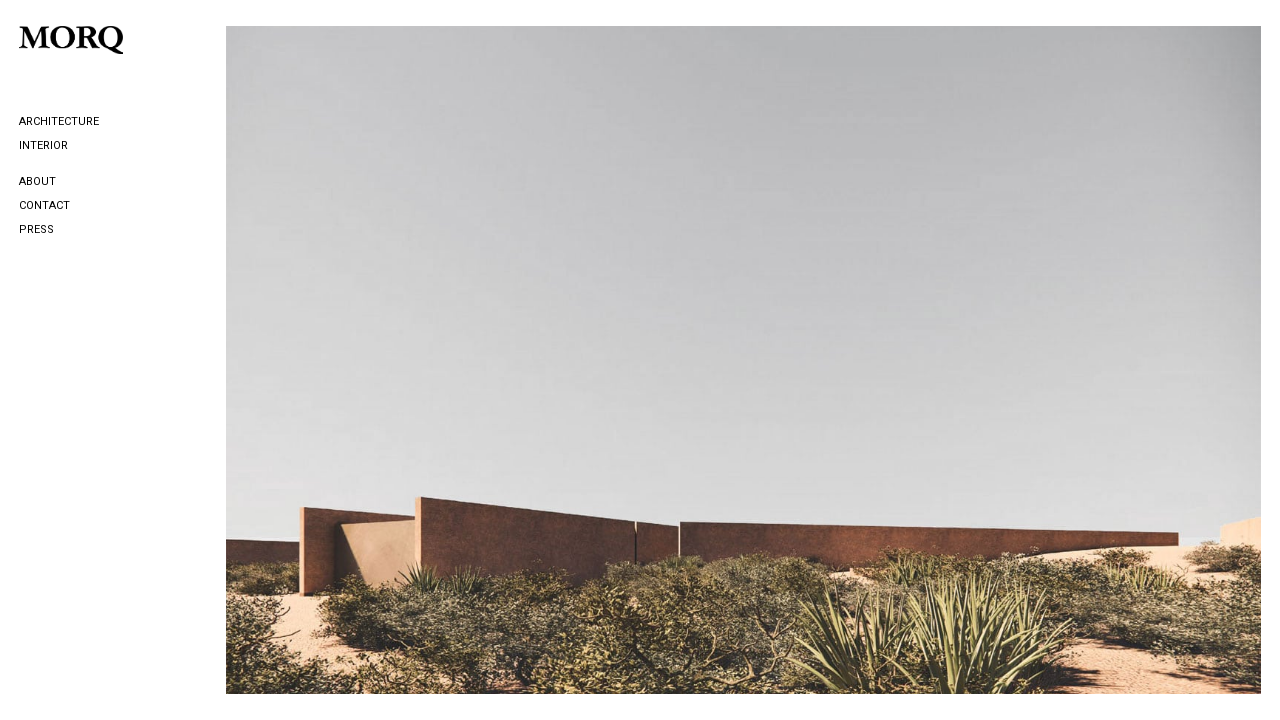

--- FILE ---
content_type: text/html; charset=UTF-8
request_url: https://www.morq.it/
body_size: 5802
content:
<!doctype html>
<html class="no-js">
<head>
  <meta charset="UTF-8">
  <title>MORQ - Architecture studio firm based in Italy and Australia : Morq</title>

    <link href="//www.google-analytics.com" rel="dns-prefetch">
    <link href="https://www.morq.it/wp-content/themes/morq/img/icons/favicon.ico" rel="shortcut icon">
    <link href="https://www.morq.it/wp-content/themes/morq/img/icons/touch.png" rel="apple-touch-icon-precomposed">

    <meta http-equiv="X-UA-Compatible" content="IE=edge,chrome=1">
    <meta name="viewport" content="width=device-width, initial-scale=1.0">
    <meta name="description" content="Architecture Studio">

    <link rel="apple-touch-icon" sizes="57x57" href="/apple-icon-57x57.png">
    <link rel="apple-touch-icon" sizes="60x60" href="/apple-icon-60x60.png">
    <link rel="apple-touch-icon" sizes="72x72" href="/apple-icon-72x72.png">
    <link rel="apple-touch-icon" sizes="76x76" href="/apple-icon-76x76.png">
    <link rel="apple-touch-icon" sizes="114x114" href="/apple-icon-114x114.png">
    <link rel="apple-touch-icon" sizes="120x120" href="/apple-icon-120x120.png">
    <link rel="apple-touch-icon" sizes="144x144" href="/apple-icon-144x144.png">
    <link rel="apple-touch-icon" sizes="152x152" href="/apple-icon-152x152.png">
    <link rel="apple-touch-icon" sizes="180x180" href="/apple-icon-180x180.png">
    <link rel="manifest" href="/manifest.json">
    <meta name="msapplication-TileColor" content="#ffffff">
    <meta name="msapplication-TileImage" content="/ms-icon-144x144.png">
    <meta name="theme-color" content="#ffffff">

    <meta name='robots' content='index, follow, max-image-preview:large, max-snippet:-1, max-video-preview:-1' />

	<!-- This site is optimized with the Yoast SEO plugin v26.7 - https://yoast.com/wordpress/plugins/seo/ -->
	<meta name="description" content="MORQ is an architecture studio based in Italy and Australia, established in 2001 by Matteo Monteduro, Emiliano Roia and Andrea Quagliola." />
	<link rel="canonical" href="https://www.morq.it/" />
	<meta property="og:locale" content="en_US" />
	<meta property="og:type" content="website" />
	<meta property="og:title" content="MORQ - Architecture studio firm based in Italy and Australia" />
	<meta property="og:description" content="MORQ is an architecture studio based in Italy and Australia, established in 2001 by Matteo Monteduro, Emiliano Roia and Andrea Quagliola." />
	<meta property="og:url" content="https://www.morq.it/" />
	<meta property="og:site_name" content="Morq" />
	<meta property="article:modified_time" content="2017-07-17T16:55:09+00:00" />
	<meta property="og:image" content="http://www.morq.it/wp-content/uploads/2017/06/logo_512-300x300.png" />
	<meta name="twitter:card" content="summary_large_image" />
	<script type="application/ld+json" class="yoast-schema-graph">{"@context":"https://schema.org","@graph":[{"@type":"WebPage","@id":"https://www.morq.it/","url":"https://www.morq.it/","name":"MORQ - Architecture studio firm based in Italy and Australia","isPartOf":{"@id":"https://www.morq.it/#website"},"about":{"@id":"https://www.morq.it/#organization"},"primaryImageOfPage":{"@id":"https://www.morq.it/#primaryimage"},"image":{"@id":"https://www.morq.it/#primaryimage"},"thumbnailUrl":"http://www.morq.it/wp-content/uploads/2017/06/logo_512-300x300.png","datePublished":"2017-05-29T13:14:26+00:00","dateModified":"2017-07-17T16:55:09+00:00","description":"MORQ is an architecture studio based in Italy and Australia, established in 2001 by Matteo Monteduro, Emiliano Roia and Andrea Quagliola.","breadcrumb":{"@id":"https://www.morq.it/#breadcrumb"},"inLanguage":"en","potentialAction":[{"@type":"ReadAction","target":["https://www.morq.it/"]}]},{"@type":"ImageObject","inLanguage":"en","@id":"https://www.morq.it/#primaryimage","url":"https://www.morq.it/wp-content/uploads/2017/06/logo_512.png","contentUrl":"https://www.morq.it/wp-content/uploads/2017/06/logo_512.png","width":512,"height":512,"caption":"Morq Logo"},{"@type":"BreadcrumbList","@id":"https://www.morq.it/#breadcrumb","itemListElement":[{"@type":"ListItem","position":1,"name":"Home"}]},{"@type":"WebSite","@id":"https://www.morq.it/#website","url":"https://www.morq.it/","name":"Morq","description":"Architecture Studio","publisher":{"@id":"https://www.morq.it/#organization"},"potentialAction":[{"@type":"SearchAction","target":{"@type":"EntryPoint","urlTemplate":"https://www.morq.it/?s={search_term_string}"},"query-input":{"@type":"PropertyValueSpecification","valueRequired":true,"valueName":"search_term_string"}}],"inLanguage":"en"},{"@type":"Organization","@id":"https://www.morq.it/#organization","name":"Morq","url":"https://www.morq.it/","logo":{"@type":"ImageObject","inLanguage":"en","@id":"https://www.morq.it/#/schema/logo/image/","url":"https://www.morq.it/wp-content/uploads/2017/06/logo_512.png","contentUrl":"https://www.morq.it/wp-content/uploads/2017/06/logo_512.png","width":512,"height":512,"caption":"Morq"},"image":{"@id":"https://www.morq.it/#/schema/logo/image/"},"sameAs":["https://www.instagram.com/morqarchitecture/"]}]}</script>
	<!-- / Yoast SEO plugin. -->


<link rel="alternate" title="oEmbed (JSON)" type="application/json+oembed" href="https://www.morq.it/wp-json/oembed/1.0/embed?url=https%3A%2F%2Fwww.morq.it%2F" />
<link rel="alternate" title="oEmbed (XML)" type="text/xml+oembed" href="https://www.morq.it/wp-json/oembed/1.0/embed?url=https%3A%2F%2Fwww.morq.it%2F&#038;format=xml" />
<style id='wp-img-auto-sizes-contain-inline-css' type='text/css'>
img:is([sizes=auto i],[sizes^="auto," i]){contain-intrinsic-size:3000px 1500px}
/*# sourceURL=wp-img-auto-sizes-contain-inline-css */
</style>
<style id='wp-block-library-inline-css' type='text/css'>
:root{--wp-block-synced-color:#7a00df;--wp-block-synced-color--rgb:122,0,223;--wp-bound-block-color:var(--wp-block-synced-color);--wp-editor-canvas-background:#ddd;--wp-admin-theme-color:#007cba;--wp-admin-theme-color--rgb:0,124,186;--wp-admin-theme-color-darker-10:#006ba1;--wp-admin-theme-color-darker-10--rgb:0,107,160.5;--wp-admin-theme-color-darker-20:#005a87;--wp-admin-theme-color-darker-20--rgb:0,90,135;--wp-admin-border-width-focus:2px}@media (min-resolution:192dpi){:root{--wp-admin-border-width-focus:1.5px}}.wp-element-button{cursor:pointer}:root .has-very-light-gray-background-color{background-color:#eee}:root .has-very-dark-gray-background-color{background-color:#313131}:root .has-very-light-gray-color{color:#eee}:root .has-very-dark-gray-color{color:#313131}:root .has-vivid-green-cyan-to-vivid-cyan-blue-gradient-background{background:linear-gradient(135deg,#00d084,#0693e3)}:root .has-purple-crush-gradient-background{background:linear-gradient(135deg,#34e2e4,#4721fb 50%,#ab1dfe)}:root .has-hazy-dawn-gradient-background{background:linear-gradient(135deg,#faaca8,#dad0ec)}:root .has-subdued-olive-gradient-background{background:linear-gradient(135deg,#fafae1,#67a671)}:root .has-atomic-cream-gradient-background{background:linear-gradient(135deg,#fdd79a,#004a59)}:root .has-nightshade-gradient-background{background:linear-gradient(135deg,#330968,#31cdcf)}:root .has-midnight-gradient-background{background:linear-gradient(135deg,#020381,#2874fc)}:root{--wp--preset--font-size--normal:16px;--wp--preset--font-size--huge:42px}.has-regular-font-size{font-size:1em}.has-larger-font-size{font-size:2.625em}.has-normal-font-size{font-size:var(--wp--preset--font-size--normal)}.has-huge-font-size{font-size:var(--wp--preset--font-size--huge)}.has-text-align-center{text-align:center}.has-text-align-left{text-align:left}.has-text-align-right{text-align:right}.has-fit-text{white-space:nowrap!important}#end-resizable-editor-section{display:none}.aligncenter{clear:both}.items-justified-left{justify-content:flex-start}.items-justified-center{justify-content:center}.items-justified-right{justify-content:flex-end}.items-justified-space-between{justify-content:space-between}.screen-reader-text{border:0;clip-path:inset(50%);height:1px;margin:-1px;overflow:hidden;padding:0;position:absolute;width:1px;word-wrap:normal!important}.screen-reader-text:focus{background-color:#ddd;clip-path:none;color:#444;display:block;font-size:1em;height:auto;left:5px;line-height:normal;padding:15px 23px 14px;text-decoration:none;top:5px;width:auto;z-index:100000}html :where(.has-border-color){border-style:solid}html :where([style*=border-top-color]){border-top-style:solid}html :where([style*=border-right-color]){border-right-style:solid}html :where([style*=border-bottom-color]){border-bottom-style:solid}html :where([style*=border-left-color]){border-left-style:solid}html :where([style*=border-width]){border-style:solid}html :where([style*=border-top-width]){border-top-style:solid}html :where([style*=border-right-width]){border-right-style:solid}html :where([style*=border-bottom-width]){border-bottom-style:solid}html :where([style*=border-left-width]){border-left-style:solid}html :where(img[class*=wp-image-]){height:auto;max-width:100%}:where(figure){margin:0 0 1em}html :where(.is-position-sticky){--wp-admin--admin-bar--position-offset:var(--wp-admin--admin-bar--height,0px)}@media screen and (max-width:600px){html :where(.is-position-sticky){--wp-admin--admin-bar--position-offset:0px}}

/*# sourceURL=wp-block-library-inline-css */
</style><style id='global-styles-inline-css' type='text/css'>
:root{--wp--preset--aspect-ratio--square: 1;--wp--preset--aspect-ratio--4-3: 4/3;--wp--preset--aspect-ratio--3-4: 3/4;--wp--preset--aspect-ratio--3-2: 3/2;--wp--preset--aspect-ratio--2-3: 2/3;--wp--preset--aspect-ratio--16-9: 16/9;--wp--preset--aspect-ratio--9-16: 9/16;--wp--preset--color--black: #000000;--wp--preset--color--cyan-bluish-gray: #abb8c3;--wp--preset--color--white: #ffffff;--wp--preset--color--pale-pink: #f78da7;--wp--preset--color--vivid-red: #cf2e2e;--wp--preset--color--luminous-vivid-orange: #ff6900;--wp--preset--color--luminous-vivid-amber: #fcb900;--wp--preset--color--light-green-cyan: #7bdcb5;--wp--preset--color--vivid-green-cyan: #00d084;--wp--preset--color--pale-cyan-blue: #8ed1fc;--wp--preset--color--vivid-cyan-blue: #0693e3;--wp--preset--color--vivid-purple: #9b51e0;--wp--preset--gradient--vivid-cyan-blue-to-vivid-purple: linear-gradient(135deg,rgb(6,147,227) 0%,rgb(155,81,224) 100%);--wp--preset--gradient--light-green-cyan-to-vivid-green-cyan: linear-gradient(135deg,rgb(122,220,180) 0%,rgb(0,208,130) 100%);--wp--preset--gradient--luminous-vivid-amber-to-luminous-vivid-orange: linear-gradient(135deg,rgb(252,185,0) 0%,rgb(255,105,0) 100%);--wp--preset--gradient--luminous-vivid-orange-to-vivid-red: linear-gradient(135deg,rgb(255,105,0) 0%,rgb(207,46,46) 100%);--wp--preset--gradient--very-light-gray-to-cyan-bluish-gray: linear-gradient(135deg,rgb(238,238,238) 0%,rgb(169,184,195) 100%);--wp--preset--gradient--cool-to-warm-spectrum: linear-gradient(135deg,rgb(74,234,220) 0%,rgb(151,120,209) 20%,rgb(207,42,186) 40%,rgb(238,44,130) 60%,rgb(251,105,98) 80%,rgb(254,248,76) 100%);--wp--preset--gradient--blush-light-purple: linear-gradient(135deg,rgb(255,206,236) 0%,rgb(152,150,240) 100%);--wp--preset--gradient--blush-bordeaux: linear-gradient(135deg,rgb(254,205,165) 0%,rgb(254,45,45) 50%,rgb(107,0,62) 100%);--wp--preset--gradient--luminous-dusk: linear-gradient(135deg,rgb(255,203,112) 0%,rgb(199,81,192) 50%,rgb(65,88,208) 100%);--wp--preset--gradient--pale-ocean: linear-gradient(135deg,rgb(255,245,203) 0%,rgb(182,227,212) 50%,rgb(51,167,181) 100%);--wp--preset--gradient--electric-grass: linear-gradient(135deg,rgb(202,248,128) 0%,rgb(113,206,126) 100%);--wp--preset--gradient--midnight: linear-gradient(135deg,rgb(2,3,129) 0%,rgb(40,116,252) 100%);--wp--preset--font-size--small: 13px;--wp--preset--font-size--medium: 20px;--wp--preset--font-size--large: 36px;--wp--preset--font-size--x-large: 42px;--wp--preset--spacing--20: 0.44rem;--wp--preset--spacing--30: 0.67rem;--wp--preset--spacing--40: 1rem;--wp--preset--spacing--50: 1.5rem;--wp--preset--spacing--60: 2.25rem;--wp--preset--spacing--70: 3.38rem;--wp--preset--spacing--80: 5.06rem;--wp--preset--shadow--natural: 6px 6px 9px rgba(0, 0, 0, 0.2);--wp--preset--shadow--deep: 12px 12px 50px rgba(0, 0, 0, 0.4);--wp--preset--shadow--sharp: 6px 6px 0px rgba(0, 0, 0, 0.2);--wp--preset--shadow--outlined: 6px 6px 0px -3px rgb(255, 255, 255), 6px 6px rgb(0, 0, 0);--wp--preset--shadow--crisp: 6px 6px 0px rgb(0, 0, 0);}:where(.is-layout-flex){gap: 0.5em;}:where(.is-layout-grid){gap: 0.5em;}body .is-layout-flex{display: flex;}.is-layout-flex{flex-wrap: wrap;align-items: center;}.is-layout-flex > :is(*, div){margin: 0;}body .is-layout-grid{display: grid;}.is-layout-grid > :is(*, div){margin: 0;}:where(.wp-block-columns.is-layout-flex){gap: 2em;}:where(.wp-block-columns.is-layout-grid){gap: 2em;}:where(.wp-block-post-template.is-layout-flex){gap: 1.25em;}:where(.wp-block-post-template.is-layout-grid){gap: 1.25em;}.has-black-color{color: var(--wp--preset--color--black) !important;}.has-cyan-bluish-gray-color{color: var(--wp--preset--color--cyan-bluish-gray) !important;}.has-white-color{color: var(--wp--preset--color--white) !important;}.has-pale-pink-color{color: var(--wp--preset--color--pale-pink) !important;}.has-vivid-red-color{color: var(--wp--preset--color--vivid-red) !important;}.has-luminous-vivid-orange-color{color: var(--wp--preset--color--luminous-vivid-orange) !important;}.has-luminous-vivid-amber-color{color: var(--wp--preset--color--luminous-vivid-amber) !important;}.has-light-green-cyan-color{color: var(--wp--preset--color--light-green-cyan) !important;}.has-vivid-green-cyan-color{color: var(--wp--preset--color--vivid-green-cyan) !important;}.has-pale-cyan-blue-color{color: var(--wp--preset--color--pale-cyan-blue) !important;}.has-vivid-cyan-blue-color{color: var(--wp--preset--color--vivid-cyan-blue) !important;}.has-vivid-purple-color{color: var(--wp--preset--color--vivid-purple) !important;}.has-black-background-color{background-color: var(--wp--preset--color--black) !important;}.has-cyan-bluish-gray-background-color{background-color: var(--wp--preset--color--cyan-bluish-gray) !important;}.has-white-background-color{background-color: var(--wp--preset--color--white) !important;}.has-pale-pink-background-color{background-color: var(--wp--preset--color--pale-pink) !important;}.has-vivid-red-background-color{background-color: var(--wp--preset--color--vivid-red) !important;}.has-luminous-vivid-orange-background-color{background-color: var(--wp--preset--color--luminous-vivid-orange) !important;}.has-luminous-vivid-amber-background-color{background-color: var(--wp--preset--color--luminous-vivid-amber) !important;}.has-light-green-cyan-background-color{background-color: var(--wp--preset--color--light-green-cyan) !important;}.has-vivid-green-cyan-background-color{background-color: var(--wp--preset--color--vivid-green-cyan) !important;}.has-pale-cyan-blue-background-color{background-color: var(--wp--preset--color--pale-cyan-blue) !important;}.has-vivid-cyan-blue-background-color{background-color: var(--wp--preset--color--vivid-cyan-blue) !important;}.has-vivid-purple-background-color{background-color: var(--wp--preset--color--vivid-purple) !important;}.has-black-border-color{border-color: var(--wp--preset--color--black) !important;}.has-cyan-bluish-gray-border-color{border-color: var(--wp--preset--color--cyan-bluish-gray) !important;}.has-white-border-color{border-color: var(--wp--preset--color--white) !important;}.has-pale-pink-border-color{border-color: var(--wp--preset--color--pale-pink) !important;}.has-vivid-red-border-color{border-color: var(--wp--preset--color--vivid-red) !important;}.has-luminous-vivid-orange-border-color{border-color: var(--wp--preset--color--luminous-vivid-orange) !important;}.has-luminous-vivid-amber-border-color{border-color: var(--wp--preset--color--luminous-vivid-amber) !important;}.has-light-green-cyan-border-color{border-color: var(--wp--preset--color--light-green-cyan) !important;}.has-vivid-green-cyan-border-color{border-color: var(--wp--preset--color--vivid-green-cyan) !important;}.has-pale-cyan-blue-border-color{border-color: var(--wp--preset--color--pale-cyan-blue) !important;}.has-vivid-cyan-blue-border-color{border-color: var(--wp--preset--color--vivid-cyan-blue) !important;}.has-vivid-purple-border-color{border-color: var(--wp--preset--color--vivid-purple) !important;}.has-vivid-cyan-blue-to-vivid-purple-gradient-background{background: var(--wp--preset--gradient--vivid-cyan-blue-to-vivid-purple) !important;}.has-light-green-cyan-to-vivid-green-cyan-gradient-background{background: var(--wp--preset--gradient--light-green-cyan-to-vivid-green-cyan) !important;}.has-luminous-vivid-amber-to-luminous-vivid-orange-gradient-background{background: var(--wp--preset--gradient--luminous-vivid-amber-to-luminous-vivid-orange) !important;}.has-luminous-vivid-orange-to-vivid-red-gradient-background{background: var(--wp--preset--gradient--luminous-vivid-orange-to-vivid-red) !important;}.has-very-light-gray-to-cyan-bluish-gray-gradient-background{background: var(--wp--preset--gradient--very-light-gray-to-cyan-bluish-gray) !important;}.has-cool-to-warm-spectrum-gradient-background{background: var(--wp--preset--gradient--cool-to-warm-spectrum) !important;}.has-blush-light-purple-gradient-background{background: var(--wp--preset--gradient--blush-light-purple) !important;}.has-blush-bordeaux-gradient-background{background: var(--wp--preset--gradient--blush-bordeaux) !important;}.has-luminous-dusk-gradient-background{background: var(--wp--preset--gradient--luminous-dusk) !important;}.has-pale-ocean-gradient-background{background: var(--wp--preset--gradient--pale-ocean) !important;}.has-electric-grass-gradient-background{background: var(--wp--preset--gradient--electric-grass) !important;}.has-midnight-gradient-background{background: var(--wp--preset--gradient--midnight) !important;}.has-small-font-size{font-size: var(--wp--preset--font-size--small) !important;}.has-medium-font-size{font-size: var(--wp--preset--font-size--medium) !important;}.has-large-font-size{font-size: var(--wp--preset--font-size--large) !important;}.has-x-large-font-size{font-size: var(--wp--preset--font-size--x-large) !important;}
/*# sourceURL=global-styles-inline-css */
</style>

<style id='classic-theme-styles-inline-css' type='text/css'>
/*! This file is auto-generated */
.wp-block-button__link{color:#fff;background-color:#32373c;border-radius:9999px;box-shadow:none;text-decoration:none;padding:calc(.667em + 2px) calc(1.333em + 2px);font-size:1.125em}.wp-block-file__button{background:#32373c;color:#fff;text-decoration:none}
/*# sourceURL=/wp-includes/css/classic-themes.min.css */
</style>
<link rel='stylesheet' id='bootstrap-css' href='https://www.morq.it/wp-content/themes/morq/css/bootstrap.min.css?ver=3.3.7' media='all' />
<link rel='stylesheet' id='normalize-css' href='https://www.morq.it/wp-content/themes/morq/normalize.css?ver=1.0' media='all' />
<link rel='stylesheet' id='slick-css' href='https://www.morq.it/wp-content/themes/morq/css/slick.css?ver=1.6.0' media='all' />
<link rel='stylesheet' id='html5blank-css' href='https://www.morq.it/wp-content/themes/morq/style.css?ver=1.0' media='all' />
<link rel='stylesheet' id='custom-css' href='https://www.morq.it/wp-content/themes/morq/css/custom.css?ver=1.0' media='all' />
<script type="text/javascript" src="https://www.morq.it/wp-includes/js/jquery/jquery.min.js?ver=3.7.1" id="jquery-core-js"></script>
<script type="text/javascript" src="https://www.morq.it/wp-includes/js/jquery/jquery-migrate.min.js?ver=3.4.1" id="jquery-migrate-js"></script>
<script type="text/javascript" src="https://www.morq.it/wp-content/themes/morq/js/lib/conditionizr-4.3.0.min.js?ver=4.3.0" id="conditionizr-js"></script>
<script type="text/javascript" src="https://www.morq.it/wp-content/themes/morq/js/lib/modernizr-2.7.1.min.js?ver=2.7.1" id="modernizr-js"></script>
<script type="text/javascript" src="https://www.morq.it/wp-content/themes/morq/js/lib/bootstrap.min.js?ver=3.3.7" id="bootstrapJs-js"></script>
<script type="text/javascript" src="https://www.morq.it/wp-content/themes/morq/js/lib/slick.min.js?ver=1.6.0" id="slickJs-js"></script>
<script type="text/javascript" src="https://www.morq.it/wp-content/themes/morq/js/lib/jquery.columnizer.js?ver=1.6.2" id="columnizer-js"></script>
<script type="text/javascript" src="https://www.morq.it/wp-content/themes/morq/js/scripts.js?ver=1.0.0" id="html5blankscripts-js"></script>
<script type="text/javascript" src="https://www.morq.it/wp-content/themes/morq/js/lib/jquery.lazyload.min.js?ver=1.0.0" id="lazyLoad-js"></script>
<link rel="https://api.w.org/" href="https://www.morq.it/wp-json/" /><link rel="alternate" title="JSON" type="application/json" href="https://www.morq.it/wp-json/wp/v2/pages/41" /><link rel="icon" href="https://www.morq.it/wp-content/uploads/2017/06/cropped-logo_512-32x32.png" sizes="32x32" />
<link rel="icon" href="https://www.morq.it/wp-content/uploads/2017/06/cropped-logo_512-192x192.png" sizes="192x192" />
<link rel="apple-touch-icon" href="https://www.morq.it/wp-content/uploads/2017/06/cropped-logo_512-180x180.png" />
<meta name="msapplication-TileImage" content="https://www.morq.it/wp-content/uploads/2017/06/cropped-logo_512-270x270.png" />
		<style type="text/css" id="wp-custom-css">
			/*
You can add your own CSS here.

Click the help icon above to learn more.
*/		</style>
		    <script>
    // conditionizr.com
    // configure environment tests
    conditionizr.config({
      assets: 'https://www.morq.it/wp-content/themes/morq',
      tests: {}
    });
    </script>
    <script src="https://use.typekit.net/hpz1qcb.js"></script>
    <script>try{Typekit.load({ async: true });}catch(e){}</script>

  </head>
  <body class="home wp-singular page-template page-template-page-home page-template-page-home-php page page-id-41 wp-theme-morq">

    <!--<div class="loader">
      <div class="insideLoader">
        <div><img src="https://www.morq.it/wp-content/themes/morq/img/loaderLogo.svg" alt="Logo Morq" class="loaderLogo"></div>
        <div>
          <img src="https://www.morq.it/wp-content/themes/morq/img/spinner.svg" style="width: 40px; padding-top: 10px; opacity: 0.5;">
        </div>
      </div>
    </div>-->

    <!-- container -->
    <div class="container-fluid">

      <div class="scrolltop"><span class="glyphicon glyphicon-menu-up" aria-hidden="true"></span></div>

      
      <!-- header -->
      <div class="col-md-2" id="colLeft">
        <header class="header clear" role="banner">
          <div class="logoContainer">
            <!-- logo -->
            <div class="logo">
              <a href="https://www.morq.it">
                <!-- svg logo - toddmotto.com/mastering-svg-use-for-a-retina-web-fallbacks-with-png-script -->
                <img src="https://www.morq.it/wp-content/themes/morq/img/logo.png" alt="Logo Morq" class="logo-img opacizzato">
              </a>
            </div>
            <!-- /logo -->

            <div class="hamburger">
              <a href="javascript:void(0)">
                <img src="https://www.morq.it/wp-content/themes/morq/img/hamburger.svg" alt="Menu">
              </a>
            </div>

          </div>

          <!-- nav -->
          <nav class="nav" role="navigation">
            <div class="main">
              <ul><li id="menu-item-87" class="menu-item menu-item-type-taxonomy menu-item-object-area menu-item-87"><a href="https://www.morq.it/area/architecture/">Architecture</a></li>
<li id="menu-item-94" class="menu-item menu-item-type-taxonomy menu-item-object-area menu-item-94"><a href="https://www.morq.it/area/interior/">Interior</a></li>
</ul>            </div>
            <div class="extra">
              <ul><li id="menu-item-185" class="menu-item menu-item-type-post_type menu-item-object-page menu-item-185"><a href="https://www.morq.it/about/">About</a></li>
<li id="menu-item-188" class="menu-item menu-item-type-post_type menu-item-object-page menu-item-188"><a href="https://www.morq.it/contact/">Contact</a></li>
<li id="menu-item-816" class="menu-item menu-item-type-post_type_archive menu-item-object-press_archive menu-item-816"><a href="https://www.morq.it/press_archive/">Press</a></li>
</ul>            </div>
          </nav>
          <!-- /nav -->
        </header>
      </div>
      <!-- /header -->

<div class="col-md-10" id="colRight">
    <main role="main">
        <!-- section -->
        <section>
            <div class="slider">
                
                <div class="contHpImg">
                    <a href="https://www.morq.it/projects/architecture/residential/la-mesa/">
                        <!--<img src="https://www.morq.it/wp-content/uploads/2025/01/MESAUTAH.photo_.00000000.1400X945.jpg" class="img-responsive wp-post-image" alt="" decoding="async" fetchpriority="high" srcset="https://www.morq.it/wp-content/uploads/2025/01/MESAUTAH.photo_.00000000.1400X945.jpg 1400w, https://www.morq.it/wp-content/uploads/2025/01/MESAUTAH.photo_.00000000.1400X945-300x203.jpg 300w, https://www.morq.it/wp-content/uploads/2025/01/MESAUTAH.photo_.00000000.1400X945-1024x691.jpg 1024w, https://www.morq.it/wp-content/uploads/2025/01/MESAUTAH.photo_.00000000.1400X945-768x518.jpg 768w, https://www.morq.it/wp-content/uploads/2025/01/MESAUTAH.photo_.00000000.1400X945-1283x866.jpg 1283w" sizes="(max-width: 1400px) 100vw, 1400px" />-->
                        <div class="hpImg" style="background-image:url(https://www.morq.it/wp-content/uploads/2025/01/MESAUTAH.photo_.00000000.1400X945.jpg)"></div>
                    </a>
                </div>

                            </div>
            <ul class="slHpResp">
                                <li class="contHpImgResp">
                    <a href="https://www.morq.it/projects/architecture/residential/la-mesa/">
                        <div class="hpImg resp" style="background-image:url(https://www.morq.it/wp-content/uploads/2025/01/MESAUTAH.photo_.00000000.1400X945-1283x866.jpg)"></div>
                    </a>
                    <!--
                                        <div class="prDet"><strong>PALA ZION, </strong>Utah, USA</div>
                                        -->
                </li>

                            </ul>
        </section>
        <!-- /section -->
    </main>
</div>
<!-- footer -->
<footer class="footer" role="contentinfo">

</footer>
<!-- /footer -->

</div>
<!-- /wrapper -->

<script type="speculationrules">
{"prefetch":[{"source":"document","where":{"and":[{"href_matches":"/*"},{"not":{"href_matches":["/wp-*.php","/wp-admin/*","/wp-content/uploads/*","/wp-content/*","/wp-content/plugins/*","/wp-content/themes/morq/*","/*\\?(.+)"]}},{"not":{"selector_matches":"a[rel~=\"nofollow\"]"}},{"not":{"selector_matches":".no-prefetch, .no-prefetch a"}}]},"eagerness":"conservative"}]}
</script>

<!-- analytics -->
<!-- Global site tag (gtag.js) - Google Analytics -->
<!--<script async src="https://www.googletagmanager.com/gtag/js?id=UA-21137614-2"></script>-->
<!--<script>
window.dataLayer = window.dataLayer || [];
function gtag(){dataLayer.push(arguments);}
gtag('js', new Date());

gtag('config', 'UA-21137614-2');
</script>-->

</body>
</html>


--- FILE ---
content_type: text/css
request_url: https://www.morq.it/wp-content/themes/morq/style.css?ver=1.0
body_size: 2184
content:
/*
Theme Name: Morq
Description: Morq Custom Theme
Version: 1.0
Author: Francesco Ceccarelli

License: MIT
License URI: http://opensource.org/licenses/mit-license.php
*/

/*------------------------------------*\
MAIN
\*------------------------------------*/

/* global box-sizing */
@import url('https://fonts.googleapis.com/css?family=Roboto:100,400,500,700');
*,
*:after,
*:before {
  box-sizing:border-box;
  -webkit-font-smoothing:antialiased;
  font-smoothing:antialiased;
  text-rendering:optimizeLegibility;
}
/* html element 62.5% font-size for REM use */
html {
  font-size:62.5%;
}
body {
  font-family: "adobe-garamond-pro",serif;
  color:#000;
  font-size: 11px;
}
h3 {
  font-size: 11px;
}
p.pd {
  font-size: 12px;
}
/* clear */
.clear:before,
.clear:after {
  content:' ';
  display:table;
}

.clear:after {
  clear:both;
}
.clear {
  *zoom:1;
}
img {
  max-width:100%;
  vertical-align:bottom;
}
a {
  color:#000;
}
a:hover {
  color:#000;
  text-decoration:none;
}
a:focus {
  color:#000;
  outline:0;
  text-decoration:none;
}
a:hover,
a:active {
  outline:0;
  text-decoration:none;
}
input:focus {
  outline:0;
  border:1px solid #000;
}
/*------------------------------------*\
TYPOGRAPHY
\*------------------------------------*/

@font-face {
  font-family:'Font-Name';
  src:url('fonts/font-name.eot');
  src:url('fonts/font-name.eot?#iefix') format('embedded-opentype'),
  url('fonts/font-name.woff') format('woff'),
  url('fonts/font-name.ttf') format('truetype'),
  url('fonts/font-name.svg#font-name') format('svg');
  font-weight:normal;
  font-style:normal;
}

/*------------------------------------*\
RESPONSIVE
\*------------------------------------*/

.container-fluid {
  padding:15px;
  height: 100%;
}
.home .slider {
  display: none;
}
ul.slHpResp {
  list-style: none;
  padding: 0;
}
ul.slHpResp li {
  margin-bottom: 30px;
}
ul.slHpResp li:last-child {
  margin-bottom: 0;
  padding-bottom: 15px
}
ul.slHpResp li .prDet {
  font-family: 'Roboto', sans-serif;
  text-transform: uppercase;
  text-align: center;
  line-height: 30px;
}
img.logo-img {
  width: 25%;
}
.logoContainer {
  display: -webkit-box;
  display: flex;
  -webkit-box-pack: justify;
  justify-content: space-between;
  -webkit-box-align: center;
          align-items: center;
  margin-bottom: 40px;
}
.hamburger {
  text-align: right;
  display: -webkit-box;
  display: flex;
  -webkit-box-align: center;
  align-items: center;
}
.hamburger a {
  display: -webkit-box;
  display: flex;
}
.hamburger img {
  max-width: 18px;
}
nav {
  display: none;
  padding: 0;
  padding-bottom: 40px;
}
nav ul li {
  margin-bottom: 10px;
}
nav ul li:last-child{
  margin-bottom: 0;
}
.projectLink, .pressDate {
  text-align: center;
}
.projectDetails {
  display:none;
  position: fixed;
  padding-bottom: 2%;
  bottom: 0;
}
.overlay {
  position: fixed;
  background:#fff;
  overflow-y: hidden;
  top: 0;
  left: 0;
  bottom: 0;
  opacity: 0;
  padding-top:20px;
  padding-bottom:20px;
  font-size: 11pt;
}
.overlay .overlayContent {
  padding: 30px 0;
}
.overlay h3 {
  font-size: 11pt;
}
.overlay .legal p, .page p {
  font-size: 11px;
}
.pdMobile {
  display: -webkit-box;
  display: flex;
  -webkit-box-pack: justify;
  justify-content: space-between;
  font-family: 'Roboto', sans-serif;
  text-transform: uppercase;
  margin-bottom: 20px;
  line-height: 15px;
}
.pdMobile .projectInfo {
  text-align: right;
}
.pdMobile .post {
  display: none;
}
.overlay h3 {
  margin-top: 8px;
}
.overlay .closeBtn {
  font-family: 'Roboto', sans-serif;
  text-transform: uppercase;
  font-weight: 500;
  font-size: 14px;
  position: absolute;
}
.overlay .closeBtn .cross {
  width: 20% !important;
}
.overlay .draws {
  -webkit-box-ordinal-group: 2;
  order: 1
}
.overlay .wide {
  -webkit-box-ordinal-group: 3;
  order: 2
}
.overlay .legal {
  margin-bottom: 0;
}
.overlayContent {
  display: -webkit-box;
  display: flex;
  -webkit-box-orient: vertical;
  -webkit-box-direction: normal;
  flex-direction: column;
}
#singleProjectContainer img.vertical {
  width: 100%;
}
#archiveContainer .projectLink {
  margin-top: 24px;
}
/* SCROLLTOP */
.scrolltop {
  position: fixed;
  left:50%;
  margin-left: -10px;
  background: #000;
  width: 20px;
  height: 20px;
  z-index: 10;
  display: -webkit-box;
  display: flex;
  -webkit-box-pack: center;
  justify-content: center;
  -webkit-box-align: center;
  align-items: center;
  cursor: pointer;
  opacity: 0;
}
.scrolltop span {
  color: #fff;
  font-size: 14px;
}
.legal {
  text-align: center;
  margin-bottom: 15px;
}
.legal p {
  font-family: 'Roboto', sans-serif;
  text-transform: uppercase;
  opacity: .75;
  margin-bottom: 3px;
  padding-bottom: 30px;
}
.legal p a {
  font-weight: 700;
}
.page .pageContent {
  display: -webkit-box;
  display: flex;
  -webkit-box-orient: vertical;
  -webkit-box-direction: reverse;
  flex-direction: column-reverse;
}
.page .pageContent .pageImg {
  margin-top: 30px;
}
/* END SCROLLTOP */
.post-type-archive-press_archive .projectImage {
  text-align: center;
}

#post-182.page .pageContent img {
  height: 100%;
}
#post-182.page .pageContent, #post-186.page .pageContent {
  width: 100%;
}

.pdMobile .pre {
  display: none;
}

@media only screen and (min-width:320px) {

}
@media only screen and (min-width:480px) {
  .pdMobile .post {
    display: inline;
  }
}
@media only screen and (min-width:768px) {

}
@media only screen and (min-width:992px) {
  .post-182 .page .pageContent {
    -webkit-box-orient: vertical;
    -webkit-box-direction: normal;
    flex-direction: column;
  }
  #post-182.page .pageContent, #post-186.page .pageContent {
    width: 40%;
  }
  header {
    position: fixed;
  }
  .home .slider {
    display: block;
  }
  .home {
    overflow: hidden;
  }
  ul.slHpResp {
    display: none;
  }
  img.logo-img {
    width: 50%;
  }
  .hamburger {
    display: none;
  }
  nav {
    display: block;
    padding: 20px 0 0 0;
  }
  nav ul li {
    margin-bottom: 8px;
  }
  .container-fluid {
    padding-left: 1.5%;
    padding-right: 1.5%;
    padding-top:2%;
    padding-bottom:2%;
  }
  .projectLink {
    text-align: left;
  }
  .post-type-archive-press_archive .projectLink, .pressDate {
    text-align: center;
  }
  .projectDetails {
    display: block;
  }
  #singleProjectContainer img.vertical {
    width: 55%;
  }
  .pdMobile {
    display: none;
  }
  .overlay {
    font-size: 11px;
    padding-top:2%;
    padding-bottom:2%;
  }
  .overlay .overlayContent {
    padding: 0;
  }
  .overlay h3 {
    font-size: 11px;
    margin: 0;
  }
  .overlay .draws {
    -webkit-box-ordinal-group: 3;
    order: 2
  }
  .overlay .wide {
    -webkit-box-ordinal-group: 2;
    order: 1
  }
  .overlay .closeBtn {
    display: none;
  }
  .scrolltop {
    left: auto;
    margin-left: 0;
    bottom: 0;
    margin-bottom: 2%;
    right: 1.5%;
  }
  #archiveContainer .projectLink {
    margin-top: 3px;
  }
  article.projects {
    padding-bottom: 2%;
  }
  .legal {
    margin-bottom: 22px;
    text-align: left;
  }
  .legal p {
    padding-bottom: 0
  }
  .overlay h3:after {
    display: block;
    content:"~";
  }
  .post-type-archive-press_archive .projectImage {
    text-align: left;
  }
}
@media only screen and (min-width:1140px) {

}
@media only screen and (min-width:1280px) {

}
@media only screen and (-webkit-min-device-pixel-ratio:1.5),
only screen and (min-resolution:144dpi) {

}

/*------------------------------------*\
MISC
\*------------------------------------*/

::-moz-selection {
  background:#999;
  color:#FFF;
  text-shadow:none;
}

::selection {
  background:#999;
  color:#FFF;
  text-shadow:none;
}
::-webkit-selection {
  background:#999;
  color:#FFF;
  text-shadow:none;
}
::-moz-selection {
  background:#999;
  color:#FFF;
  text-shadow:none;
}

/*------------------------------------*\
WORDPRESS CORE
\*------------------------------------*/

.alignnone {
  margin:5px 20px 20px 0;
}
.aligncenter,
div.aligncenter {
  display:block;
  margin:5px auto 5px auto;
}
.alignright {
  float:right;
  margin:5px 0 20px 20px;
}
.alignleft {
  float:left;
  margin:5px 20px 20px 0;
}
a img.alignright {
  float:right;
  margin:5px 0 20px 20px;
}
a img.alignnone {
  margin:5px 20px 20px 0;
}
a img.alignleft {
  float:left;
  margin:5px 20px 20px 0;
}
a img.aligncenter {
  display:block;
  margin-left:auto;
  margin-right:auto;
}
.wp-caption {
  background:#FFF;
  border:1px solid #F0F0F0;
  max-width:96%;
  padding:5px 3px 10px;
  text-align:center;
}
.wp-caption.alignnone {
  margin:5px 20px 20px 0;
}
.wp-caption.alignleft {
  margin:5px 20px 20px 0;
}
.wp-caption.alignright {
  margin:5px 0 20px 20px;
}
.wp-caption img {
  border:0 none;
  height:auto;
  margin:0;
  max-width:98.5%;
  padding:0;
  width:auto;
}
.wp-caption .wp-caption-text,
.gallery-caption {
  line-height:17px;
  margin:0;
  padding:0 4px 5px;
}
.sticky {

}
.bypostauthor {

}

/*------------------------------------*\
PRINT
\*------------------------------------*/

@media print {
  * {
    background:transparent !important;
    color:#000 !important;
    box-shadow:none !important;
    text-shadow:none !important;
  }
  a,
  a:visited {
    text-decoration:underline;
  }
  a[href]:after {
    content:" (" attr(href) ")";
  }
  abbr[title]:after {
    content:" (" attr(title) ")";
  }
  .ir a:after,
  a[href^="javascript:"]:after,
  a[href^="#"]:after {
    content:"";
  }
  pre,blockquote {
    border:1px solid #999;
    page-break-inside:avoid;
  }
  thead {
    display:table-header-group;
  }
  tr,img {
    page-break-inside:avoid;
  }
  img {
    max-width:100% !important;
  }
  @page {
    margin:0.5cm;
  }
  p,
  h2,
  h3 {
    orphans:3;
    widows:3;
  }
  h2,
  h3 {
    page-break-after:avoid;
  }
}


--- FILE ---
content_type: text/css
request_url: https://www.morq.it/wp-content/themes/morq/css/custom.css?ver=1.0
body_size: 681
content:
body, html {
  height: 100%;
}
.loader {
  position: fixed;
  width: 100%;
  height: 100%;
  background: white;
  z-index: 1;
  display: -webkit-box;
  display: -ms-flexbox;
  display: flex;
  -webkit-box-pack: center;
  -ms-flex-pack: center;
  justify-content: center;
}

.opacizzato {
  opacity: 0
}

.loader .insideLoader {
  display: -webkit-box;
  display: -ms-flexbox;
  display: flex;
  -webkit-box-orient: vertical;
  -webkit-box-direction: normal;
  -ms-flex-direction: column;
  flex-direction: column;
  -webkit-box-pack: center;
  -ms-flex-pack: center;
  justify-content: center;
  -webkit-box-align: center;
  -ms-flex-align: center;
  align-items: center;
}

.loader .insideLoader .percentage {
  margin-bottom: 20px;
}

.loader .loaderLogo {
  width: 120px;
}
#colLeft, #archiveContainer, #masterContainer, #singleProjectContainer {
  padding-left: 0;
  padding-right: 0;
}
#colRight {
  padding-left: 0;
  padding-right: 0;
  height: 100%;
}
.hpImg {
  height: 100%;
  background-size: cover;
  background-position: center center;
  background-repeat: no-repeat;
}
.centered {
  text-align: center;
}
.upper {
  text-transform: uppercase;
}
.overlay .column {
  padding:0 10px;
}
.overlay .column.first {
  padding-left: 0;
}
.overlay .column.last {
  padding-right: 0;
}
.overlay .content {
  margin: 30px 0;
}
.overlay .content p {
  text-align: justify;
}
.overlay .drawsImg {
  background-size: 100% auto;
  background-position: center top;
  height: 433px;
}
.overlay ul.details {
  list-style: none;
  margin: 0;
  padding: 0;
}
.overlay ul.details li {
  display: -webkit-box;
  display: -ms-flexbox;
  display: flex;
  margin-bottom: 20px;
}
.overlay ul.details li:last-child {
  margin-bottom: 0;
}
.overlay ul.details li div:first-child {
  font-style: italic;
  height: 30px;
  min-width: 100px;
}
.overlay ul.details li div:last-child {
  font-weight: 700;
}
nav ul {
  list-style: none;
  margin: 0;
  padding: 0;
}
nav ul li a {
  font-family: 'Roboto', sans-serif;
  text-transform: uppercase;
}
nav .extra {
  margin-top: 20px;
}
nav ul.sub-menu {
  display: none;
}
nav li.current-menu-item, nav li.current-menu-parent {
  font-weight: 700;
}
nav li.current-menu-item .sub-menu, nav li.current-menu-parent .sub-menu {
  display: block;
}
nav ul.sub-menu {
  margin-left: 10px;
}
nav ul.sub-menu li a {
  font-weight: 400;
  color: black;
  opacity: .5;
}
nav ul.sub-menu li.current-menu-item a, nav ul.sub-menu li.current-projects-parent a{
  color: #000000;
}
#archiveContainer  h1 {
  display: none;
}
#archiveContainer  a {
  font-family: 'Roboto', sans-serif;
  text-transform: uppercase;
}
#archiveContainer #singleProject {
  margin-bottom: 20px;
}
#singleProjectContainer {
  position: relative;
}
#singleProjectContainer img {
  width: 100%;
}
#singleProjectContainer ul.projectGallery {
  list-style: none;
  padding: 0;
  margin: 5px 0 30px 0;
}
#singleProjectContainer ul.projectGallery li {
  margin-bottom: 220px;
}
#singleProjectContainer ul.projectGallery li:last-child {
  margin-bottom: 0;
}
#singleProjectContainer h1.projectTitle {
  display: none;
}
#singleProjectContainer .pDet h3 {
  margin: 0;
  font-weight: 700;
  font-size: 24px;
  margin-bottom: 20px;
}
#singleProjectContainer .pDet h6 {
  font-size: 12px;
  margin: 0;
  font-style: italic;
  font-weight: 700;
}
#singleProjectContainer .pDet h6 span {
  font-style: normal;
  font-weight: 300;
}
#singleProjectContainer .pDet p {
  margin: 0;
  margin: 3px 0 20px 0;
}
.page-about img {
  height: 100%;
}
.projectDetails p {
  margin: 0;
}
.projectDetails .projectInfo {
  margin-top: 20px;
}
.projectDetails .projectInfo a {
  font-family: 'Roboto', sans-serif;
  text-transform: uppercase;
}
.page #archiveContainer a {
  font-family: "adobe-garamond-pro",serif;
  text-transform: lowercase;
}


--- FILE ---
content_type: application/javascript
request_url: https://www.morq.it/wp-content/themes/morq/js/scripts.js?ver=1.0.0
body_size: 998
content:
(function ($, root, undefined) {

  $(function () {

    'use strict';

    //$("img.lazy").lazyload();

    // DOM ready, take it away

    $('.slider').on('init', function(slick){
      //$(".logo-img").removeClass("hidden")
      // left
    });


    $('.slider').slick({
      arrows: false,
      autoplay: true,
      fade: true,
      autoplaySpeed: 3000,
    });

    $('body').bind('contextmenu', function(e) {
      return false;
    });
    $('img').attr('draggable', false);


    function getRandomInt(min, max) {
      return Math.floor(Math.random() * (max - min + 1) + min);
    }

    var myInt;
    var i = 0;
    var random = getRandomInt(100, 300)
    //myInt = setInterval(preloader, random)

    function preloader() {
      if (i<90){
        i++;
      }
      //$(".percentage span.firstText").text(i)
    }

    $(".loader").hide()

    $(window).on("load", function() {
      //clearInterval(myInt)
      //$(".percentage span.firstText").text(100)
      $(".logo-img").css("opacity", 1)
      $(".loader").hide()
    });

    $(window).on("load resize", function() {
      var altezza = $(".container-fluid").height()
      $(".contHpImg").height(altezza)
      $("header").css("width", $("#colLeft").width())
      var altezzaMobile = $(".container-fluid").width()/1.33
      $(".contHpImgResp").height(altezzaMobile)
    })

    $(".hamburger").on("click", function(e){
      e.preventDefault();
      $("nav").slideToggle();
    })

    $(window).scroll(function () {
      if ($(this).scrollTop() > 500) {
        $('.scrolltop').css("opacity",1)
      }
      else {
        $('.scrolltop').css("opacity",0)
      }
    });

    // scroll body to 0px on click
    $('.scrolltop').click(function () {
      $('body,html').animate({
        scrollTop: 0
      }, 800);
      return false;
    });



    if ($("#masterContainer").length>0) {
      $("#masterContainer .overlay").css("left", -10000)
      $("#masterContainer .overlay").css("z-index", -1)
      $(".projectInfo a").on("click", function(e) {
        e.preventDefault();
        if (!$(this).hasClass("opened")) {
          //$(this).text("close project info")
          $(this).html('<span style="font-weight:100;">[-]</span> <strong>Close Project Info</strong>')
          $(this).addClass("opened");
          $("#masterContainer .overlay").css("z-index", 2)
          $("#masterContainer .overlay").css("left", $("#masterContainer").position().left)
          $("#masterContainer .overlay").css("width", $("#singleProjectContainer").width())
          $("#masterContainer .overlay").css("opacity", 1)
          $("#masterContainer .overlay").css("overflow", "scroll")
          $("body").css("overflow", "hidden");
          $(".single-projects article").css("opacity", 0)
        } else {
          $("#masterContainer .overlay").css("z-index", -1)
          $("#masterContainer .overlay").css("opacity", 0)
          $("#masterContainer .overlay").css("left", -10000)
          //$(this).text("project info")
          $(this).html('<span style="font-weight:100;">[+]</span> <strong>Project Info</strong>')
          $(this).removeClass("opened");
          $("body").css("overflow", "auto");
          $("#masterContainer .overlay").css("overflow", "hidden")
          $(".single-projects article").css("opacity", 1)
        }
      })
      $(".overlay .closeBtn a").on("click", function(e) {
        $("#masterContainer .overlay").css("z-index", -1)
        $("#masterContainer .overlay").css("opacity", 0)
        $("#masterContainer .overlay").css("left", -10000)
        //$(".projectInfo a").text("project info")
        $(".projectInfo a").html('<span style="font-weight:100;">[+]</span> <strong>Project Info</strong>')
        $(".projectInfo a").removeClass("opened");
        $("body").css("overflow", "auto");
        $("#masterContainer .overlay").css("overflow", "hidden")
        $(".single-projects article").css("opacity", 1)
      })

      $("footer").css("left", $("#masterContainer").position().left)


      $("#masterContainer .overlay a").on("click", function(e) {
        e.preventDefault();
      })
      /*$("#masterContainer .overlay").css("left", $("#masterContainer").position().left)
      $("#masterContainer .overlay").css("width", $("#masterContainer #singleProjectContainer").outerWidth())*/
      //$(".wide").columnize({ columns: 2 });

      $(window).load(function(){

        $("#singleProjectContainer ul.projectGallery li img").each(function(){
          var $this = $(this);
          if ($this.width() < $this.height()) {
            $this.addClass("vertical");
          }
        });
      });

      $(window).resize(function() {
        $("#masterContainer .overlay").css("left", $("#masterContainer").position().left)
        $("#masterContainer .overlay").css("width", $("#singleProjectContainer").width())
        $("footer").css("left", $("#masterContainer").position().left)
      })

    }



  });

})(jQuery, this);


--- FILE ---
content_type: image/svg+xml
request_url: https://www.morq.it/wp-content/themes/morq/img/hamburger.svg
body_size: 165
content:
<?xml version="1.0" encoding="utf-8"?>
<!-- Generator: Adobe Illustrator 16.0.0, SVG Export Plug-In . SVG Version: 6.00 Build 0)  -->
<!DOCTYPE svg PUBLIC "-//W3C//DTD SVG 1.1//EN" "http://www.w3.org/Graphics/SVG/1.1/DTD/svg11.dtd">
<svg version="1.1" id="Layer_1" xmlns="http://www.w3.org/2000/svg" xmlns:xlink="http://www.w3.org/1999/xlink" x="0px" y="0px"
	 width="43px" height="32px" viewBox="0 0 43 32" enable-background="new 0 0 43 32" xml:space="preserve">
<line fill="none" stroke="#010101" stroke-width="4" x1="0" y1="2" x2="43" y2="2"/>
<line fill="none" stroke="#010101" stroke-width="4" x1="0" y1="16" x2="43" y2="16"/>
<line fill="none" stroke="#010101" stroke-width="4" x1="0" y1="30" x2="43" y2="30"/>
<rect x="-0.096" fill="none" width="43.096" height="32"/>
</svg>
